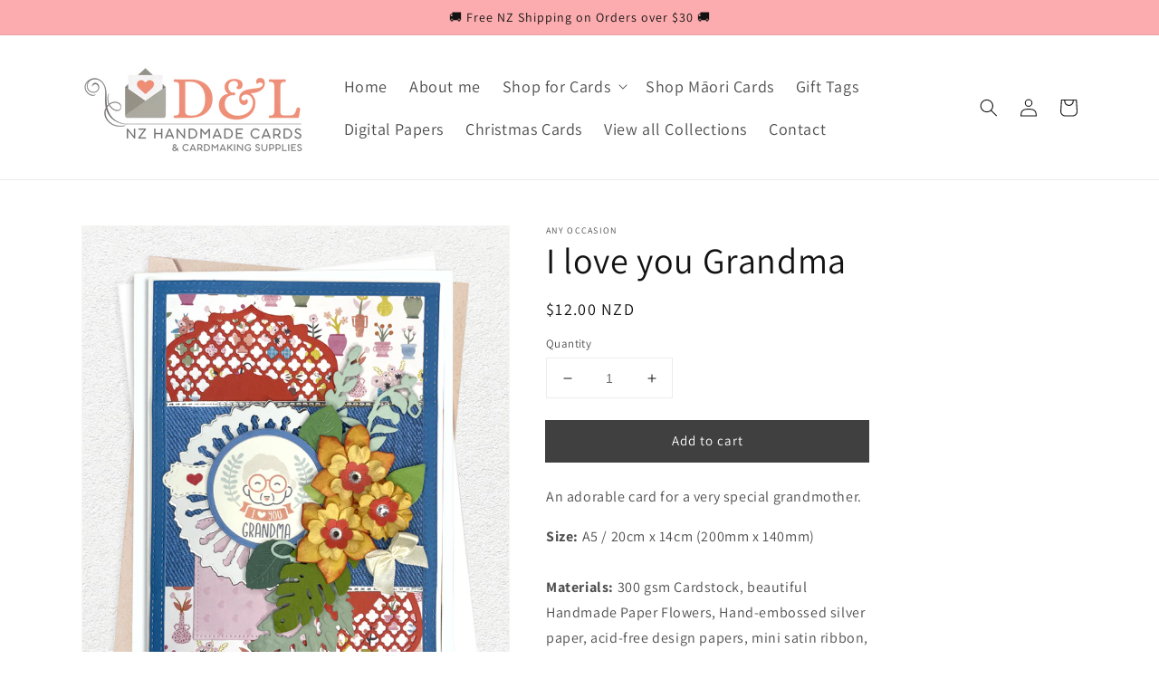

--- FILE ---
content_type: text/css
request_url: https://www.delcards.co.nz/cdn/shop/t/26/assets/section-product-recommendations.css?v=43755720937753601011747262825
body_size: -818
content:
.product-recommendations {
  display: block;
}

.product-recommendations__heading {
  margin: 0;
  margin-bottom: 3rem;
}
